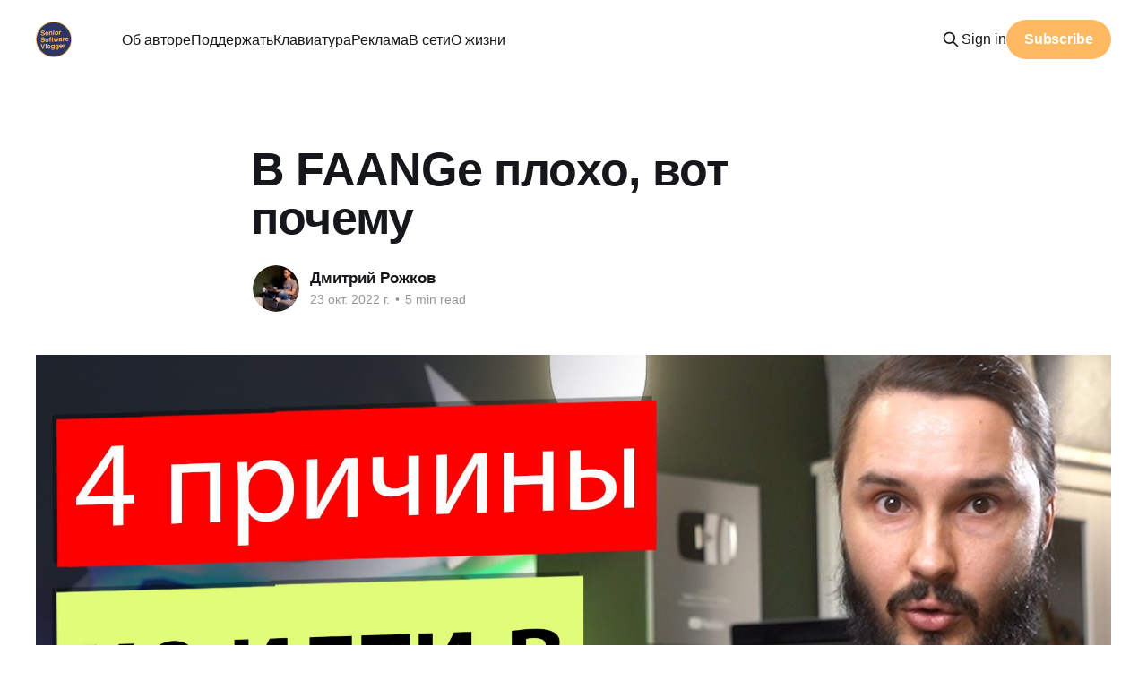

--- FILE ---
content_type: text/html; charset=utf-8
request_url: https://seniorsoftwarevlogger.com/dont-go-to-faang/
body_size: 10439
content:
<!DOCTYPE html>
<html lang="ru" class="auto-color">
<head>

    <title>В FAANGе плохо, вот почему</title>
    <meta charset="utf-8" />
    <meta http-equiv="X-UA-Compatible" content="IE=edge" />
    <meta name="HandheldFriendly" content="True" />
    <meta name="viewport" content="width=device-width, initial-scale=1.0" />
    
    <link rel="preload" as="style" href="/assets/built/screen.css?v=57892a6e40" />
    <link rel="preload" as="script" href="/assets/built/casper.js?v=57892a6e40" />

    <link rel="stylesheet" type="text/css" href="/assets/built/screen.css?v=57892a6e40" />

    <link rel="icon" href="https://seniorsoftwarevlogger.com/content/images/size/w256h256/format/png/2023/01/cropped-favico.webp" type="image/png">
    <link rel="canonical" href="https://seniorsoftwarevlogger.com/dont-go-to-faang/">
    <meta name="referrer" content="no-referrer-when-downgrade">
    
    <meta property="og:site_name" content="Senior Software Vlogger">
    <meta property="og:type" content="article">
    <meta property="og:title" content="В FAANGе плохо, вот почему">
    <meta property="og:description" content="На самом деле ФАНГ — довольно условное определение. Я думаю, что любая глобальная корпорация родом из США подойдет под описанные в этом виде проблемы. Это видео основано на втором уроке моего курса Вы Приняты. 4 ноября 2022 года мы запускаем второй поток, ну а если вам не нужна обратная связь, то">
    <meta property="og:url" content="https://seniorsoftwarevlogger.com/dont-go-to-faang/">
    <meta property="og:image" content="https://seniorsoftwarevlogger.com/content/images/wordpress/2022/10/faang.jpg">
    <meta property="article:published_time" content="2022-10-23T21:49:03.000Z">
    <meta property="article:modified_time" content="2022-10-23T21:50:19.000Z">
    
    <meta name="twitter:card" content="summary_large_image">
    <meta name="twitter:title" content="В FAANGе плохо, вот почему">
    <meta name="twitter:description" content="На самом деле ФАНГ — довольно условное определение. Я думаю, что любая глобальная корпорация родом из США подойдет под описанные в этом виде проблемы. Это видео основано на втором уроке моего курса Вы Приняты. 4 ноября 2022 года мы запускаем второй поток, ну а если вам не нужна обратная связь, то">
    <meta name="twitter:url" content="https://seniorsoftwarevlogger.com/dont-go-to-faang/">
    <meta name="twitter:image" content="https://seniorsoftwarevlogger.com/content/images/wordpress/2022/10/faang.jpg">
    <meta name="twitter:label1" content="Written by">
    <meta name="twitter:data1" content="Дмитрий Рожков">
    <meta name="twitter:label2" content="Filed under">
    <meta name="twitter:data2" content="">
    <meta name="twitter:site" content="@softwarevlogger">
    <meta name="twitter:creator" content="@softwarevlogger">
    <meta property="og:image:width" content="1200">
    <meta property="og:image:height" content="675">
    
    <script type="application/ld+json">
{
    "@context": "https://schema.org",
    "@type": "Article",
    "publisher": {
        "@type": "Organization",
        "name": "Senior Software Vlogger",
        "url": "https://seniorsoftwarevlogger.com/",
        "logo": {
            "@type": "ImageObject",
            "url": "https://seniorsoftwarevlogger.com/content/images/2023/01/oauth-icon.png",
            "width": 60,
            "height": 60
        }
    },
    "author": {
        "@type": "Person",
        "name": "Дмитрий Рожков",
        "image": {
            "@type": "ImageObject",
            "url": "https://www.gravatar.com/avatar/b0936db895b865aef48552f7e023120c?s=250&r=x&d=mp",
            "width": 250,
            "height": 250
        },
        "url": "https://seniorsoftwarevlogger.com/author/drozhkov/",
        "sameAs": [
            "https://x.com/softwarevlogger"
        ]
    },
    "headline": "В FAANGе плохо, вот почему",
    "url": "https://seniorsoftwarevlogger.com/dont-go-to-faang/",
    "datePublished": "2022-10-23T21:49:03.000Z",
    "dateModified": "2022-10-23T21:50:19.000Z",
    "image": {
        "@type": "ImageObject",
        "url": "https://seniorsoftwarevlogger.com/content/images/wordpress/2022/10/faang.jpg",
        "width": 1200,
        "height": 675
    },
    "description": "\n\n\nНа самом деле ФАНГ — довольно условное определение. Я думаю, что любая глобальная корпорация родом из США подойдет под описанные в этом виде проблемы. Это видео основано на втором уроке моего курса Вы Приняты. 4 ноября 2022 года мы запускаем второй поток, ну а если вам не нужна обратная связь, то материалы курса можно купить в любое время.\n\n\n\n\n\nФанги не сделаны под копирку и Facebook отличается от Netflix. Но я все же выделил 4 момента, которые так или иначе присутствуют во всех больших стары",
    "mainEntityOfPage": "https://seniorsoftwarevlogger.com/dont-go-to-faang/"
}
    </script>

    <meta name="generator" content="Ghost 6.5">
    <link rel="alternate" type="application/rss+xml" title="Senior Software Vlogger" href="https://seniorsoftwarevlogger.com/rss/">
    <script defer src="https://cdn.jsdelivr.net/ghost/portal@~2.56/umd/portal.min.js" data-i18n="true" data-ghost="https://seniorsoftwarevlogger.com/" data-key="9acdc3db62739dc6c46ea70aa2" data-api="https://seniorsoftwarevlogger.com/ghost/api/content/" data-locale="ru" crossorigin="anonymous"></script><style id="gh-members-styles">.gh-post-upgrade-cta-content,
.gh-post-upgrade-cta {
    display: flex;
    flex-direction: column;
    align-items: center;
    font-family: -apple-system, BlinkMacSystemFont, 'Segoe UI', Roboto, Oxygen, Ubuntu, Cantarell, 'Open Sans', 'Helvetica Neue', sans-serif;
    text-align: center;
    width: 100%;
    color: #ffffff;
    font-size: 16px;
}

.gh-post-upgrade-cta-content {
    border-radius: 8px;
    padding: 40px 4vw;
}

.gh-post-upgrade-cta h2 {
    color: #ffffff;
    font-size: 28px;
    letter-spacing: -0.2px;
    margin: 0;
    padding: 0;
}

.gh-post-upgrade-cta p {
    margin: 20px 0 0;
    padding: 0;
}

.gh-post-upgrade-cta small {
    font-size: 16px;
    letter-spacing: -0.2px;
}

.gh-post-upgrade-cta a {
    color: #ffffff;
    cursor: pointer;
    font-weight: 500;
    box-shadow: none;
    text-decoration: underline;
}

.gh-post-upgrade-cta a:hover {
    color: #ffffff;
    opacity: 0.8;
    box-shadow: none;
    text-decoration: underline;
}

.gh-post-upgrade-cta a.gh-btn {
    display: block;
    background: #ffffff;
    text-decoration: none;
    margin: 28px 0 0;
    padding: 8px 18px;
    border-radius: 4px;
    font-size: 16px;
    font-weight: 600;
}

.gh-post-upgrade-cta a.gh-btn:hover {
    opacity: 0.92;
}</style><script async src="https://js.stripe.com/v3/"></script>
    <script defer src="https://cdn.jsdelivr.net/ghost/sodo-search@~1.8/umd/sodo-search.min.js" data-key="9acdc3db62739dc6c46ea70aa2" data-styles="https://cdn.jsdelivr.net/ghost/sodo-search@~1.8/umd/main.css" data-sodo-search="https://seniorsoftwarevlogger.com/" data-locale="ru" crossorigin="anonymous"></script>
    
    <link href="https://seniorsoftwarevlogger.com/webmentions/receive/" rel="webmention">
    <script defer src="/public/cards.min.js?v=57892a6e40"></script>
    <link rel="stylesheet" type="text/css" href="/public/cards.min.css?v=57892a6e40">
    <script defer src="/public/comment-counts.min.js?v=57892a6e40" data-ghost-comments-counts-api="https://seniorsoftwarevlogger.com/members/api/comments/counts/"></script>
    <script defer src="/public/member-attribution.min.js?v=57892a6e40"></script><style>:root {--ghost-accent-color: #ffb961;}</style>
    <meta name="zen-verification" content="cZpfCRvnEeY1yKaoNJknxvXLHf3yJaORXxTZV6ytuHzuJPh2j98ujlCHydWZYNK6" />
<meta name='impact-site-verification' value='1687421453' />

</head>
<body class="post-template tag-hash-import-2022-12-29-22-21 is-head-left-logo">
<div class="viewport">

    <header id="gh-head" class="gh-head outer is-header-hidden">
        <div class="gh-head-inner inner">
            <div class="gh-head-brand">
                <a class="gh-head-logo" href="https://seniorsoftwarevlogger.com">
                        <img src="https://seniorsoftwarevlogger.com/content/images/2023/01/oauth-icon.png" alt="Senior Software Vlogger">
                </a>
                <button class="gh-search gh-icon-btn" aria-label="Search this site" data-ghost-search><svg xmlns="http://www.w3.org/2000/svg" fill="none" viewBox="0 0 24 24" stroke="currentColor" stroke-width="2" width="20" height="20"><path stroke-linecap="round" stroke-linejoin="round" d="M21 21l-6-6m2-5a7 7 0 11-14 0 7 7 0 0114 0z"></path></svg></button>
                <button class="gh-burger" aria-label="Main Menu"></button>
            </div>

            <nav class="gh-head-menu">
                <ul class="nav">
    <li class="nav-ob-avtorie"><a href="https://seniorsoftwarevlogger.com/about/">Об авторе</a></li>
    <li class="nav-poddierzhat"><a href="https://seniorsoftwarevlogger.com/support/">Поддержать</a></li>
    <li class="nav-klaviatura"><a href="https://seniorsoftwarevlogger.com/takmak/">Клавиатура</a></li>
    <li class="nav-rieklama"><a href="https://seniorsoftwarevlogger.com/ads/">Реклама</a></li>
    <li class="nav-v-sieti"><a href="https://seniorsoftwarevlogger.com/web/">В сети</a></li>
    <li class="nav-o-zhizni"><a href="https://dmitriyrozhkov.com/">О жизни</a></li>
</ul>

            </nav>

            <div class="gh-head-actions">
                    <button class="gh-search gh-icon-btn" aria-label="Search this site" data-ghost-search><svg xmlns="http://www.w3.org/2000/svg" fill="none" viewBox="0 0 24 24" stroke="currentColor" stroke-width="2" width="20" height="20"><path stroke-linecap="round" stroke-linejoin="round" d="M21 21l-6-6m2-5a7 7 0 11-14 0 7 7 0 0114 0z"></path></svg></button>
                    <div class="gh-head-members">
                                <a class="gh-head-link" href="#/portal/signin" data-portal="signin">Sign in</a>
                                <a class="gh-head-button" href="#/portal/signup" data-portal="signup">Subscribe</a>
                    </div>
            </div>
        </div>
    </header>

    <div class="site-content">
        



<main id="site-main" class="site-main">
<article class="article post tag-hash-import-2022-12-29-22-21 ">

    <header class="article-header gh-canvas">

        <div class="article-tag post-card-tags">
        </div>

        <h1 class="article-title">В FAANGе плохо, вот почему</h1>


        <div class="article-byline">
        <section class="article-byline-content">

            <ul class="author-list instapaper_ignore">
                <li class="author-list-item">
                    <a href="/author/drozhkov/" class="author-avatar" aria-label="Read more of Дмитрий Рожков">
                        <img class="author-profile-image" src="https://www.gravatar.com/avatar/b0936db895b865aef48552f7e023120c?s&#x3D;250&amp;r&#x3D;x&amp;d&#x3D;mp" alt="Дмитрий Рожков" />
                    </a>
                </li>
            </ul>

            <div class="article-byline-meta">
                <h4 class="author-name"><a href="/author/drozhkov/">Дмитрий Рожков</a></h4>
                <div class="byline-meta-content">
                    <time class="byline-meta-date" datetime="2022-10-23">23 окт. 2022 г.</time>
                        <span class="byline-reading-time"><span class="bull">&bull;</span> 5 min read</span>
                </div>
            </div>

        </section>
        </div>

            <figure class="article-image">
                <img
                    srcset="/content/images/size/w300/wordpress/2022/10/faang.jpg 300w,
                            /content/images/size/w600/wordpress/2022/10/faang.jpg 600w,
                            /content/images/size/w1000/wordpress/2022/10/faang.jpg 1000w,
                            /content/images/size/w2000/wordpress/2022/10/faang.jpg 2000w"
                    sizes="(min-width: 1400px) 1400px, 92vw"
                    src="/content/images/size/w2000/wordpress/2022/10/faang.jpg"
                    alt="В FAANGе плохо, вот почему"
                />
            </figure>

    </header>

    <section class="gh-content gh-canvas">
        <!--kg-card-begin: html-->
<p>На самом деле ФАНГ — довольно условное определение. Я думаю, что любая глобальная корпорация родом из США подойдет под описанные в этом виде проблемы. Это видео основано на втором уроке моего курса Вы Приняты. 4 ноября 2022 года мы запускаем второй поток, ну а если вам не нужна обратная связь, то материалы курса можно купить в любое время.</p>



<p>Фанги не сделаны под копирку и Facebook отличается от Netflix. Но я все же выделил 4 момента, которые так или иначе присутствуют во всех больших старых технологических компаниях. То есть все сказанное про фанг вы в той или иной степени найдете в любой старой глобальной компании родом из США.</p>



<figure class="wp-block-embed is-type-video is-provider-youtube wp-block-embed-youtube wp-embed-aspect-16-9 wp-has-aspect-ratio"><div class="wp-block-embed__wrapper">
<div class="jetpack-video-wrapper"><iframe loading="lazy" title="В FAANGе плохо, вот почему" width="640" height="360" src="https://www.youtube.com/embed/RRFSLEFBV6Q?feature=oembed" frameborder="0" allow="accelerometer; autoplay; clipboard-write; encrypted-media; gyroscope; picture-in-picture" allowfullscreen></iframe></div>
</div></figure>



<p><strong>Первое — местный привкус офиса</strong>. Может показаться, что гугл везде гугл вне зависимости от страны. На самом деле нет. Местные законы накладывают свои ограничения. Как и страна, в которой расположен офис накладывает культурные различия. Например, в Германии закон о труде очень хорошо защищает вас. В США — нет.&nbsp;</p>



<p>Из личного опыта: про Амазон говорят, что там из программистов выжимают все соки. Обычно эти истории про США. Работая в Амазоне в Германии я этого не заметил. Никто программистов в Германии не выжимал. Однако мои коллеги менеджеры из США часто не ходили в отпуск больше чем на 2 недели в году. Как и их программисты. И это американцы с паспортом, а не люди на визе.</p>



<p>Нужно понимать, что работник в США с визой H1B не может просто сменить работу. Процесс довольно сложный. К этому добавляется низкая защищенность работника законом. Получается, что приезжие не могут сменить работу и плохо защищены. Вот тут и становится важным какой у вас менеджер и насколько он готов выжимать из вас соки. В Европе же вы вольны сменить работу хоть на второй день, плюс по закону есть ограничения на переработки. И компанию за нарушения могут жестко оштрафовать. Отсюда и появляется разница.</p>



<p>Однако и у менеджеров в Европе есть некоторые инструменты. Богатый релокационный пакет, который предлагают все ФАНГИ нужно будет вернуть в случае если вы не пройдете испытательный срок.</p>



<p><strong>Второй важный момент — это где у вашей команды находится центр принятия решений</strong>. Да, это актуально не только для фанга. Это актуально для всех распределенных компаний. Но в фанге чувствуется особенно. Один мой коллега называл это Designed in California. В том смысле, что все решения принимаются в США, хотя вся команда разработки сидит в Европе. Вас это коснется вечерними созвонами с центром и отсутствием автономии. Решения принятые центром так же часто плохо стыкуются с культурными различиями. Поэтому важно на собеседовании спросить, где находится центр принятия решений у вашей команды или подразделения. К сожалению, для ФАНГА — это почти всегда будет США.</p>



<p>Один мой бывший коллега, например, работая из Лондона, специально делил свой день на две части, чтобы вечером поддерживать связь с Калифорнией. Он понимал, что без выстроенных личных отношений и без оперативного обмена информацией ему не получить повышения. Повышение он получил, но в итоге все равно переехал в Калифорнию. Если вы не готовы идти на такие жертвы, то лучше о ФАНГЕ забыть.</p>



<p>Мой центр принятия решений приказал попросить вас подписаться на канал, твиттер, телеграм, тикток и инстанграм. И влепить лайкосик этому видео.</p>



<p><strong>Третий момент — четкость процессов</strong>. Это есть в Фангах вне зависимости от страны. Четкость процессов как найма, так и работы. Эта четкость работает как в плюс, так и в минус. В плюс она работает при найме. Отточенный процесс интервью и релокации. В фанге одни из лучших релокационных пакетов. Причем чем выше у вас уровень, тем богаче пакет. Пример релок пакета для простого менеджера. Полностью под ключ переезд транспортной компанией. Экскурсия для семьи по городу для ознакомления. Консультант по трудоустройству для супруги и тд. Но, как я сказал ранее, если вы не пройдете испытательный срок все деньги вам придется вернуть.</p>



<p>Эта же четкость процессов, к сожалению, часто превращается в бюрократию. А бюрократия начинает замедлять. Поэтому если вы любите динамичную атмосферу стартапа, где вы с утра придумали фичу, а после обеда уже выпустили — то в фанге вы засохнете.</p>



<p>Например, чтобы в Амазоне сделать что-то новое, сперва надо написать пресс-релиз, как если бы вы продукт уже выпустили. Потом потратить от нескольких месяцев до года на утверждение пресс-релиза. Внимание, код вы еще не пишете. Потом нужно будет написать пару дизайн документов уже на техническую систему и только потом приступать к программированию. Да, пресс-релиз будет писать продакт, а не вы. Но если вы чуть выше джуниора, то, несомненно, будете вовлечены в процесс.</p>



<p>После того как вы написали код, вам нужно будет пройти сертификацию системы со службой безопасности и только потом запустить закрытую бета-версию.</p>



<p>И вам еще повезет, если кто-то другой в компании не запустит такой проект раньше вас, потому что компания большая и несколько команд могут решить делать одно и то же параллельно. Либо проект просто могут закрыть или заморозить на любой стадии.</p>



<p>Понятное дело, что команду при этом могут расформировать. У вас поменяется менеджер и часть коллег. К таким переменам нужно быть готовым. В ФАНГАХ они будут происходить с вами постоянно.</p>



<p>Процесс повышения в должности тоже будет задокументирован и отточен, но это не значит, что получить повышение будет легче. В описании будет ссылка на статью человека, который расписал процесс получения новой лычки в гугле. Если коротко — в процессе много политических игр и очень мало контроля с вашей стороны. Например, проект, который вы вели для своего повышения могут легко отменить, а вам придется ждать новый проект.</p>



<p>Самое больное в четкости процессов то, что она исключает человеческий подход в угоду эффективности. Что наиболее остро проявляется на ежегодном обзоре производительности и при увольнении.&nbsp;</p>



<p><strong>Четвертый момент — технологии</strong>. В крупных старых компаниях, какими являются фанги часто внутри очень специфический зоопарк, которого часто больше нигде нет. Начиная с систем контроля версий, сборки, CI пайплайнов заканчивая заменителями джиры и вики. Все свое. Довольно часто все хуже. По крайней мере потому что непривычно. И весь этот зоопарк нужно будет изучить за испытательный срок чтобы не вылететь. А унести этот опыт потом никуда не унесешь. Никто не использует систему сборки brazil кроме амазона. Да, у вас будет возможность делать продукты, которыми пользуется весь мир. Но скорее всего вы будете делать их инструментами, которыми никто в мире больше не пользуется. Этот опыт перенести в другую компанию не получится. Поэтому на собеседовании важно спрашивать какие технологии использует команда.</p>



<p>Только это может не помочь, крупные компании часто нанимают в так называемый бассейн или пулл. Из пула программистов назначают по командам, которые работают над приоритетными проектами. Самих программистов при этом называют fungible engineer, т.е. взаимозаменяемые инженеры.</p>



<p>Как я уже говорил, не все компании одинаковы в плане смеси этих факторов. В Twilio я наблюдаю менее проработанные процессы в сравнении с AWS. Но при этом мы пользуемся более привычными технологиями. По крайней мере у нас Jira и Github, а не самописные системы. Важно понимать, чем старше компания — тем больше специфики. Очень важно задавать вопросы на собеседовании. У менеджера — про процессы. У инженеров — про технологии. Про то какие вопросы и как лучше задавать я рассказываю на 7 уроке курса «Вы Приняты».</p>



<p>Подводя итог, в ФАНГАХ все очень зависит от команды и менеджера. К сожалению, выбрать из не всегда получится, а если получилось, то они могут поменяться еще до вашего старта. Бюрократия и диковинные внутренние технологии будут активно мешать вам менять мир к лучшему.</p>



<p>Если вы решаете идти в ФАНГ, то нужно нацеливаться не на то, чтобы пройти, а на то, чтобы остаться. Настраивайтесь на марафон. Собеседование с алгоритмами — это только первый босс. Потом предстоит быстро выучить окружение разработки, возможно, новый язык программирования и культуру. Некоторым не удается это сделать за испытательный срок и они попадают на возврат денег за релокацию.</p>



<p>Успеха вам, спасибо, что смотрите. Приходите на курс. Пока пока.</p>
<!--kg-card-end: html-->
    </section>

        <section class="article-comments gh-canvas">
            
        <script defer src="https://cdn.jsdelivr.net/ghost/comments-ui@~1.2/umd/comments-ui.min.js" data-locale="ru" data-ghost-comments="https://seniorsoftwarevlogger.com/" data-api="https://seniorsoftwarevlogger.com/ghost/api/content/" data-admin="https://seniorsoftwarevlogger.com/ghost/" data-key="9acdc3db62739dc6c46ea70aa2" data-title="null" data-count="true" data-post-id="63ae04d1fec63569d60ddc0f" data-color-scheme="auto" data-avatar-saturation="60" data-accent-color="#ffb961" data-comments-enabled="all" data-publication="Senior Software Vlogger" crossorigin="anonymous"></script>
    
        </section>

</article>
</main>




            <aside class="read-more-wrap outer">
                <div class="read-more inner">
                        
<article class="post-card post no-image">


    <div class="post-card-content">

        <a class="post-card-content-link" href="/hire-to-fire/">
            <header class="post-card-header">
                <div class="post-card-tags">
                </div>
                <h2 class="post-card-title">
                    Hire to Fire
                </h2>
            </header>
                <div class="post-card-excerpt">У многих сгорело от факта, что «компании» нанимают, чтобы уволить. Сейчас сгорит еще больше. На самом деле не компании, а менеджеры. Но выслушайте меня.</div>
        </a>

        <footer class="post-card-meta">
            <time class="post-card-meta-date" datetime="2023-12-18">18 дек. 2023 г.</time>
                <span class="post-card-meta-length">2 min read</span>
                <script
    data-ghost-comment-count="658041f708723e480da11a0c"
    data-ghost-comment-count-empty=""
    data-ghost-comment-count-singular="comment"
    data-ghost-comment-count-plural="comments"
    data-ghost-comment-count-tag="span"
    data-ghost-comment-count-class-name=""
    data-ghost-comment-count-autowrap="true"
>
</script>
        </footer>

    </div>

</article>
                        
<article class="post-card post no-image">


    <div class="post-card-content">

        <a class="post-card-content-link" href="/how-to-stop-making-bugs/">
            <header class="post-card-header">
                <div class="post-card-tags">
                </div>
                <h2 class="post-card-title">
                    Как перестать делать баги?
                </h2>
            </header>
                <div class="post-card-excerpt">Я работаю в айти гдето около 2 лет, замечаю за собой такой недостаток - очень много мелких багов при разработке, которые часто не выявляются при первичных тестах. В итоге приходится очень часто пушить хот-фиксы. Возможно это связано с самим проектом - стартап, надо быстро, ревью особого нет, серьезного тестирования тоже.</div>
        </a>

        <footer class="post-card-meta">
            <time class="post-card-meta-date" datetime="2023-08-28">28 авг. 2023 г.</time>
                <span class="post-card-meta-length">2 min read</span>
                <script
    data-ghost-comment-count="64ebc81708723e480da1182d"
    data-ghost-comment-count-empty=""
    data-ghost-comment-count-singular="comment"
    data-ghost-comment-count-plural="comments"
    data-ghost-comment-count-tag="span"
    data-ghost-comment-count-class-name=""
    data-ghost-comment-count-autowrap="true"
>
</script>
        </footer>

    </div>

</article>
                        
<article class="post-card post no-image">


    <div class="post-card-content">

        <a class="post-card-content-link" href="/it-glass-ceiling/">
            <header class="post-card-header">
                <div class="post-card-tags">
                </div>
                <h2 class="post-card-title">
                    Стеклянные потолки в IT
                </h2>
            </header>
                <div class="post-card-excerpt">На самом деле, все эти лидерства и прочее хороши до определенного этапа развития индивида. Далее хочется, наоборот, свободы и работы в кайф. Ну т.е. после опыта работы 12+ лет в IT, будучи сеньором, вряд ли ты захочешь чтобы тебе указывали что делать, поэтому надо целить на позиции более высокого</div>
        </a>

        <footer class="post-card-meta">
            <time class="post-card-meta-date" datetime="2023-08-05">5 авг. 2023 г.</time>
                <span class="post-card-meta-length">2 min read</span>
                <script
    data-ghost-comment-count="64ce191c08723e480da11705"
    data-ghost-comment-count-empty=""
    data-ghost-comment-count-singular="comment"
    data-ghost-comment-count-plural="comments"
    data-ghost-comment-count-tag="span"
    data-ghost-comment-count-class-name=""
    data-ghost-comment-count-autowrap="true"
>
</script>
        </footer>

    </div>

</article>
                </div>
            </aside>



    </div>

    <footer class="site-footer outer">
        <div class="inner">
            <section class="copyright"><a href="https://seniorsoftwarevlogger.com">Senior Software Vlogger</a> &copy; 2026</section>
            <nav class="site-footer-nav">
                
            </nav>
            <div class="gh-powered-by"><a href="https://ghost.org/" target="_blank" rel="noopener">Powered by Ghost</a></div>
        </div>
    </footer>

</div>

    <div class="pswp" tabindex="-1" role="dialog" aria-hidden="true">
    <div class="pswp__bg"></div>

    <div class="pswp__scroll-wrap">
        <div class="pswp__container">
            <div class="pswp__item"></div>
            <div class="pswp__item"></div>
            <div class="pswp__item"></div>
        </div>

        <div class="pswp__ui pswp__ui--hidden">
            <div class="pswp__top-bar">
                <div class="pswp__counter"></div>

                <button class="pswp__button pswp__button--close" title="Close (Esc)"></button>
                <button class="pswp__button pswp__button--share" title="Share"></button>
                <button class="pswp__button pswp__button--fs" title="Toggle fullscreen"></button>
                <button class="pswp__button pswp__button--zoom" title="Zoom in/out"></button>

                <div class="pswp__preloader">
                    <div class="pswp__preloader__icn">
                        <div class="pswp__preloader__cut">
                            <div class="pswp__preloader__donut"></div>
                        </div>
                    </div>
                </div>
            </div>

            <div class="pswp__share-modal pswp__share-modal--hidden pswp__single-tap">
                <div class="pswp__share-tooltip"></div>
            </div>

            <button class="pswp__button pswp__button--arrow--left" title="Previous (arrow left)"></button>
            <button class="pswp__button pswp__button--arrow--right" title="Next (arrow right)"></button>

            <div class="pswp__caption">
                <div class="pswp__caption__center"></div>
            </div>
        </div>
    </div>
</div>
<script
    src="https://code.jquery.com/jquery-3.5.1.min.js"
    integrity="sha256-9/aliU8dGd2tb6OSsuzixeV4y/faTqgFtohetphbbj0="
    crossorigin="anonymous">
</script>
<script src="/assets/built/casper.js?v=57892a6e40"></script>
<script>
$(document).ready(function () {
    // Mobile Menu Trigger
    $('.gh-burger').click(function () {
        $('body').toggleClass('gh-head-open');
    });
    // FitVids - Makes video embeds responsive
    $(".gh-content").fitVids();
});
</script>

<!-- Google tag (gtag.js) -->
<script async src="https://www.googletagmanager.com/gtag/js?id=G-Q9Y4HRX7QD"></script>
<script>
  window.dataLayer = window.dataLayer || [];
  function gtag(){dataLayer.push(arguments);}
  gtag('js', new Date());

  gtag('config', 'G-Q9Y4HRX7QD');
</script>

</body>
</html>
